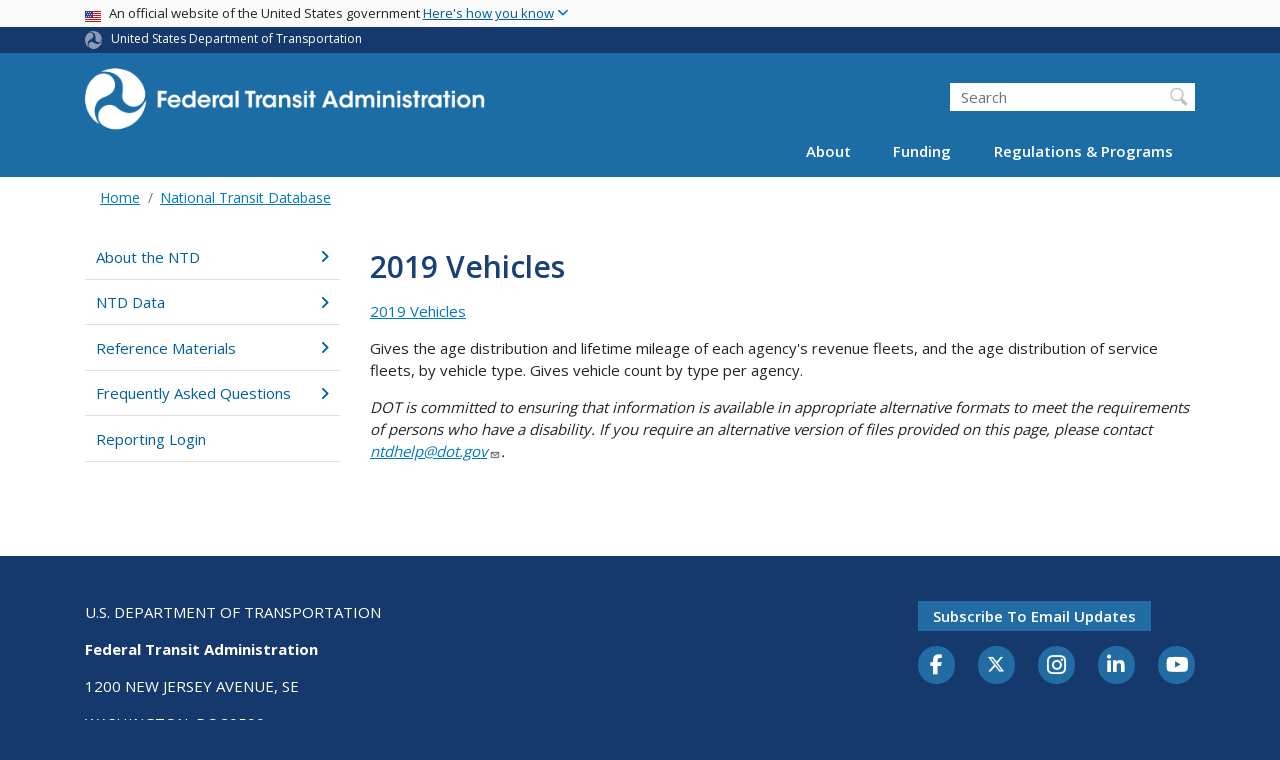

--- FILE ---
content_type: text/html; charset=UTF-8
request_url: https://www.transit.dot.gov/ntd/data-product/2019-vehicles
body_size: 11220
content:
<!DOCTYPE html>
<html lang="en" dir="ltr" prefix="og: https://ogp.me/ns#" class="is-ultimenu is-ultimobile">
  <head>
    <meta charset="utf-8" />
<script async src="https://www.googletagmanager.com/gtag/js?id=UA-18660041-1"></script>
<script>window.dataLayer = window.dataLayer || [];function gtag(){dataLayer.push(arguments)};gtag("js", new Date());gtag("set", "developer_id.dMDhkMT", true);gtag("config", "UA-18660041-1", {"groups":"default","anonymize_ip":true,"page_placeholder":"PLACEHOLDER_page_path"});gtag("config", "G-F7KLEMRB2L", {"groups":"default","page_placeholder":"PLACEHOLDER_page_location"});gtag("config", "G-0623JYSC1Q", {"groups":"default","page_placeholder":"PLACEHOLDER_page_location"});gtag('config', 'UA-6882095-7');
gtag('config', 'UA-93505521-1');
//gtag('config', 'UA-33523145-1');</script>
<meta name="description" content="2019 Vehicles Gives the age distribution and lifetime mileage of each agency&#039;s revenue fleets, and the age distribution of service fleets, by vehicle type. Gives vehicle count by type per agency. DOT is committed to ensuring that information is available in appropriate alternative formats to meet the requirements of persons who have a disability. If you require an alternative version of files provided on this page, please contact ntdhelp@dot.gov." />
<link rel="canonical" href="https://www.transit.dot.gov/ntd/data-product/2019-vehicles" />
<meta name="twitter:card" content="summary_large_image" />
<meta name="twitter:title" content="2019 Vehicles" />
<meta name="twitter:description" content="2019 Vehicles Gives the age distribution and lifetime mileage of each agency&#039;s revenue fleets, and the age distribution of service fleets, by vehicle type. Gives vehicle count by type per agency. DOT is committed to ensuring that information is available in appropriate alternative formats to meet the requirements of persons who have a disability. If you require an alternative version of files provided on this page, please contact ntdhelp@dot.gov." />
<meta name="twitter:site" content="@USDOT" />
<meta name="twitter:creator" content="@USDOT" />
<meta name="twitter:image" content="https://www.transit.dot.gov/themes/custom/dot_cms/images/seal_dot.png" />
<meta name="Generator" content="Drupal 10 (https://www.drupal.org)" />
<meta name="MobileOptimized" content="width" />
<meta name="HandheldFriendly" content="true" />
<meta name="viewport" content="width=device-width, initial-scale=1, shrink-to-fit=no" />
<meta http-equiv="x-ua-compatible" content="ie=edge" />
<link rel="icon" href="/themes/custom/dot_cms/favicon_dot.png" type="image/png" />

    <title>2019 Vehicles | FTA</title>
    <link rel="stylesheet" media="all" href="/sites/fta.dot.gov/files/css/css_e_NhVxSFhDk7RZPSrNZicQungrdGqB2jV4LnZ8NlEbQ.css?delta=0&amp;language=en&amp;theme=fta&amp;include=[base64]" />
<link rel="stylesheet" media="all" href="/sites/fta.dot.gov/files/css/css_Cfq53OnlU2ta9CQa3R6iQ1qZCFXc1P2iQ1NHQgD_mCE.css?delta=1&amp;language=en&amp;theme=fta&amp;include=[base64]" />
<link rel="stylesheet" media="all" href="//fonts.googleapis.com/css?family=Open+Sans:300,400,600,700,800" />
<link rel="stylesheet" media="all" href="https://use.fontawesome.com/releases/v6.5.1/css/all.css" crossorigin="anonymous" integrity="sha512-DTOQO9RWCH3ppGqcWaEA1BIZOC6xxalwEsw9c2QQeAIftl+Vegovlnee1c9QX4TctnWMn13TZye+giMm8e2LwA==" />
<link rel="stylesheet" media="all" href="/sites/fta.dot.gov/files/css/css_N6m4w1H8mBkgD09hewxVMGGYK9pECrIdK7_26hmPnPI.css?delta=4&amp;language=en&amp;theme=fta&amp;include=[base64]" />
<link rel="stylesheet" media="all" href="//fonts.googleapis.com/css2?family=Open+Sans:wght@300;400;500;600;700&amp;display=swap" />
<link rel="stylesheet" media="all" href="//fonts.googleapis.com/css2?family=Raleway:ital,wght@0,400;0,500;0,600;0,700;1,400;1,500;1,600;1,700&amp;display=swap" />
<link rel="stylesheet" media="all" href="//fonts.googleapis.com/css2?family=Source+Sans+3:ital,wght@0,200..900;1,200..900&amp;display=swap" />
<link rel="stylesheet" media="all" href="//fonts.googleapis.com/css2?family=Source+Sans+Pro:ital,wght@0,300;0,400;0,600;0,700;1,300;1,400;1,600;1,700&amp;display=swap" />

    
    <!-- DAP Implementation -->
    <script async type="text/javascript" id="_fed_an_ua_tag" src="https://dap.digitalgov.gov/Universal-Federated-Analytics-Min.js?agency=DOT"></script>
  </head>
  <body class="layout-no-sidebars page-node-67551 path-ntd-data-product-2019-vehicles path-node node--type-transit-agency-data">
  <noscript>Please enable JavaScript to use this site.</noscript>
    <a href="#main" class="visually-hidden focusable skip-link">
      Skip to main content
    </a>
    
      <div class="dialog-off-canvas-main-canvas" data-off-canvas-main-canvas>
    <div id="page-wrapper" class="page-wrapper">
  <div id="page" class="page">

     <section class="usa-banner">
  <h1 class="sr-only">USA Banner</h1>
  <div class="usa-banner-inner container">
    <div class="row">
      <div class="usa-accordion col" id="accordion">
        <header class="usa-banner-header" id="headingOne">
          <div aria-controls="collapseOne" aria-expanded="false" class="collapsed small row" data-target="#collapseOne" data-toggle="collapse" role="complementary">
            <div class="usa-banner-guidance-gov usa-width-one-full col-sm d-flex">
              <div class="usa-media_block-icon">
                <img class="usa-banner-flag" src="/themes/custom/dot_cms/images/assets/us_flag_small.svg" alt="U.S. flag">
              </div>
              <div class="usa-media_block-body">
                <p>An official website of the United States government <button class="usa-accordion-button usa-banner-button"><span class="usa-banner-button-text">Here's how you know</span></button></p>
              </div>
            </div>
          </div>
        </header>
        <div class="usa-banner-content container">
          <div aria-labelledby="headingOne" class="collapse row" data-parent="#accordion" id="collapseOne">
            <div class="usa-banner-guidance-gov usa-width-one-half col-sm d-flex">
              <div class="usa-media_block-icon">
                <img class="usa-banner-icon" src="/themes/custom/dot_cms/images/assets/icon-dot-gov.svg" alt="Official US Government Icon">
              </div>
              <div class="usa-media_block-body">
                <p><small><strong>Official websites use .gov</strong><br>A <strong>.gov</strong> website belongs to an official government organization in the United States.</small></p>
              </div>
            </div>
            <div class="usa-banner-guidance-ssl usa-width-one-half col-sm d-flex">
              <div class="usa-media_block-icon">
                <img class="usa-banner-icon" src="/themes/custom/dot_cms/images/assets/icon-https.svg" alt="Secure Site Icon">
              </div>
              <div class="usa-media_block-body">
                <p><small><strong>Secure .gov websites use HTTPS</strong><br>
                  A <strong>lock</strong> ( <span class="icon-lock"><svg xmlns="http://www.w3.org/2000/svg" width="52" height="64" viewBox="0 0 52 64" class="usa-banner__lock-image" role="img" aria-labelledby="banner-lock-title banner-lock-description"><title id="banner-lock-title">Lock</title><desc id="banner-lock-description">A locked padlock</desc><path fill="#000000" fill-rule="evenodd" d="M26 0c10.493 0 19 8.507 19 19v9h3a4 4 0 0 1 4 4v28a4 4 0 0 1-4 4H4a4 4 0 0 1-4-4V32a4 4 0 0 1 4-4h3v-9C7 8.507 15.507 0 26 0zm0 8c-5.979 0-10.843 4.77-10.996 10.712L15 19v9h22v-9c0-6.075-4.925-11-11-11z"></path></svg></span> ) or <strong>https://</strong> means you’ve safely connected to the .gov website. Share sensitive information only on official, secure websites.
                </small></p>
              </div>
            </div>
          </div>
        </div>
      </div>
    </div>
  </div>
</section>
 
    <div class="row region region-site-notification">
    
    <div class="block block--site-notification block--emergency block-views block-views-blocksite-notification-block-notification-emergency w-100 clearfix">
    


  </div>
  
          <div class="block block--site-notification block--warning block-views block-views-blocksite-notification-block-notification-warning w-100 clearfix">
      


    </div>
  
  </div>

 <style>
.dot-ribbon {
	background: #15396c;
	color: white;
	height: 1.75rem;
	display: flex;
	align-items: center;
	font-size: .8rem;
	position: relative;
	z-index: 100;
}
.dot-ribbon svg {
	width: 17px;
	opacity: .5;
	margin-right: 6px;
}
.dot-ribbon a:link,
.dot-ribbon a:hover,
.dot-ribbon a:visited,
.dot-ribbon a:active {
	color: white;
}
</style>
<div class="dot-ribbon">
	<div class="container">
		<svg xmlns="http://www.w3.org/2000/svg" viewBox="0 0 35.82 37.1" role="img" >
			<title>U.S. Department of Transportation</title>
			<desc>U.S. Department of Transportation Icon</desc>
			<defs><style>.cls-1{fill:#FFFFFF !important;}</style></defs><title>United States Department of Transportation</title><g id="Layer_2" data-name="Layer 2"><g id="Layer_1-2" data-name="Layer 1"><path class="cls-1" d="M4.46,6.35a8.38,8.38,0,0,1,8.15-2.94c2.71.55,4.26,2.77,4.78,5.43a6.31,6.31,0,0,1-2.75,6.79c-3.68,2.1-8,3.74-8.86,8.5A13.42,13.42,0,0,0,8.47,34.4C3.81,31.8,1.13,26.6.25,21.23A18,18,0,0,1,4.46,6.35"/><path class="cls-1" d="M14.41,36.71A8.65,8.65,0,0,1,7.85,30.9a6.51,6.51,0,0,1,2.13-7,5.85,5.85,0,0,1,7.05-1c3.61,2.23,7.17,5.31,11.56,3.64A12.82,12.82,0,0,0,35.81,19C36,24.49,33,29.5,29,33a16.57,16.57,0,0,1-14.55,3.72"/><path class="cls-1" d="M34.73,12.39a9.12,9.12,0,0,1-1.53,8.8c-1.79,2.17-4.42,2.47-6.91,1.63A6.18,6.18,0,0,1,21.92,17c0-4.35.81-9.1-2.8-12.17A12.51,12.51,0,0,0,9.05,2.33c4.47-2.92,10.27-2.89,15.22-1A17.36,17.36,0,0,1,34.73,12.39"/></g></g>
		</svg>
		<a href="https://www.transportation.gov">United States Department of Transportation</a>
</div>
</div>

 <header id="header" class="header site-header site-masthead bg-primary" role="banner" aria-label="Site header">
  <div class="container">
    <div class="row">
              <nav class="navbar navbar-dark navbar-expand-lg" id="navbar-main">
                <a href="/" title="Home" rel="home" class="navbar-brand">
              <img src="/themes/custom/fta/logo_fta.svg" alt="Home" class="img-fluid d-inline-block align-top" />
            
    </a>
    

                  <button class="navbar-toggler navbar-toggler-right" type="button" data-toggle="collapse" data-target="#CollapsingNavbar" aria-controls="CollapsingNavbar" aria-expanded="false" aria-label="Toggle navigation"><span class="navbar-toggler-icon"></span></button>
                      <div class="form-inline navbar-form">
                <section class="region region-header-form">
    <div id="block-customftaheadersearch" class="block block-fixed-block-content block-fixed-block-contentcustom-fta-header-search">
  
    
      <div class="content">
      
            <div class="clearfix text-formatted field field--name-body field--type-text-with-summary field--label-hidden field__item"><div class="usasearch-search-block-form block block-usasearch block-usasearch-search-form-block" data-drupal-selector="usasearch-search-block-form" id="block-usasearchform">
   <div class="search__wrapper">
      <form block="block-usasearchform" action="https://search.usa.gov/search" method="GET" id="usasearch-search-block-form" accept-charset="UTF-8">
         <fieldset class="js-form-item js-form-type-search form-type-search js-form-item-query form-item-query form-no-label form-group">
            <label for="query" class="sr-only">Search</label>
            <input id="query" title="Enter the terms you wish to search for." placeholder="Search" class="usagov-search-autocomplete form-search form-control" autocomplete="off" aria-autocomplete="list" aria-haspopup data-drupal-selector="edit-query" type="search" name="query" value size="60" maxlength="128">
         </fieldset>
         <input data-drupal-selector="edit-affiliate" type="hidden" name="affiliate" value="dot-fta" class="form-control">
         <input data-drupal-selector="edit-submit" type="submit" id="edit-submit" value="Search" class="button js-form-submit form-submit btn btn-primary form-control">
      </form>
   </div>
</div></div>
      
    </div>
  </div>

  </section>

            </div>
                    <div class="collapse navbar-collapse" id="CollapsingNavbar">
              <section class="region region-primary-menu">
    <div id="block-ultimenu-main-navigation" class="block block-ultimenu block-ultimenu-blockultimenu-main">
  
    
      <div class="content">
      <ul id="ultimenu-main" data-ultimenu="main" class="ultimenu ultimenu--offcanvas is-ultihover is-ulticaret--triangle ultimenu--main ultimenu--htb ultimenu--horizontal"><li class="ultimenu__item uitem has-ultimenu"><a href="/about-fta" data-drupal-link-system-path="node/54366" class="ultimenu__link">About<span class="ultimenu__caret caret" aria-hidden="true"><i></i></span></a><section class="ultimenu__flyout is-htb d-lg-flex p-0">
              <section class="ultimenu__region region region--count-2 row region-ultimenu-main-about">
      <nav aria-labelledby="block-main-about1-menu" id="block-main-about1" class="block block-menu navigation menu--main---about-1">
      
  <h2  id="block-main-about1-menu">About FTA</h2>
  

        
              <ul block="block-main-about1" class="clearfix nav">
                    <li class="nav-item">
                <a href="/about-fta" class="nav-link nav-link--about-fta" data-drupal-link-system-path="node/54366">Overview</a>
              </li>
                <li class="nav-item">
                <a href="/about/brief-history-mass-transit" class="nav-link nav-link--about-brief-history-mass-transit" data-drupal-link-system-path="node/48446">History</a>
              </li>
                <li class="nav-item">
                <a href="/newsroom/press-releases" class="nav-link nav-link--newsroom-press-releases" data-drupal-link-system-path="newsroom/press-releases">News</a>
              </li>
                <li class="nav-item">
                <a href="/events" class="nav-link nav-link--events" data-drupal-link-system-path="events">Events</a>
              </li>
                <li class="nav-item">
                <a href="/newsroom/speeches" class="nav-link nav-link--newsroom-speeches" data-drupal-link-system-path="newsroom/speeches">Speeches</a>
              </li>
                <li class="nav-item">
                <a href="/newsroom/testimony" class="nav-link nav-link--newsroom-testimony" data-drupal-link-system-path="newsroom/testimony">Testimony</a>
              </li>
                <li class="nav-item">
                <a href="/about/news/fta-video-series" class="nav-link nav-link--about-news-fta-video-series" data-drupal-link-system-path="node/51531">Videos</a>
              </li>
                <li class="nav-item">
                <a href="/about/headquarters-offices" class="nav-link nav-link--about-headquarters-offices" data-drupal-link-system-path="node/48536">Offices</a>
              </li>
                <li class="nav-item">
                <a href="/about/officials/officials" class="nav-link nav-link--about-officials-officials" data-drupal-link-system-path="node/54371">Key Officials</a>
              </li>
                <li class="nav-item">
                <a href="/about/jobs/jobs" class="nav-link nav-link--about-jobs-jobs">Jobs</a>
              </li>
                <li class="nav-item">
                <a href="/about/contact/contact-us" class="nav-link nav-link--about-contact-contact-us" data-drupal-link-system-path="node/54386">Contact</a>
              </li>
        </ul>
  


  </nav>
  <nav aria-labelledby="block-main-about2-menu" id="block-main-about2" class="block block-menu navigation menu--main---about-2">
      
  <h2  id="block-main-about2-menu">Initiatives</h2>
  

        
              <ul block="block-main-about2" class="clearfix nav">
                    <li class="nav-item">
                <a href="/coordinating-council-access-and-mobility" class="nav-link nav-link--coordinating-council-access-and-mobility" data-drupal-link-system-path="node/200376">Coordinating Council on Access &amp; Mobility</a>
              </li>
                <li class="nav-item">
                <a href="/about/transit-stakeholder-engagement" class="nav-link nav-link--about-transit-stakeholder-engagement" data-drupal-link-system-path="node/186586">Transit Stakeholder Engagement</a>
              </li>
                <li class="nav-item">
                <a href="/funding/procurement/bus-procurement" class="nav-link nav-link--funding-procurement-bus-procurement" data-drupal-link-system-path="node/201176">Bus Procurement</a>
              </li>
                <li class="nav-item">
                <a href="/about/public-transportation-during-major-events" class="nav-link nav-link--about-public-transportation-during-major-events" data-drupal-link-system-path="node/228621">Public Transportation During Major Events</a>
              </li>
        </ul>
  


  </nav>

  </section>

          </section></li><li class="ultimenu__item uitem has-ultimenu"><a href="/funding/grants/grant-programs" data-drupal-link-system-path="node/54296" class="ultimenu__link">Funding<span class="ultimenu__caret caret" aria-hidden="true"><i></i></span></a><section class="ultimenu__flyout is-htb d-lg-flex p-0">
              <section class="ultimenu__region region region--count-2 row region-ultimenu-main-funding">
      <nav aria-labelledby="block-main-funding1-menu" id="block-main-funding1" class="block block-menu navigation menu--main---funding-1">
      
  <h2  id="block-main-funding1-menu">Grants</h2>
  

        
              <ul block="block-main-funding1" class="clearfix nav">
                    <li class="nav-item">
                <a href="/funding/grants/grant-programs" class="nav-link nav-link--funding-grants-grant-programs" data-drupal-link-system-path="node/54296">Grant Programs</a>
              </li>
                <li class="nav-item">
                <a href="/funding/grants/applying/applying-fta-funding" class="nav-link nav-link--funding-grants-applying-applying-fta-funding" data-drupal-link-system-path="node/54226">Applying</a>
              </li>
                <li class="nav-item">
                <a href="/funding/grantee-resources/certifications-and-assurances/certifications-assurances" class="nav-link nav-link--funding-grantee-resources-certifications-and-assurances-certifications-assurances" data-drupal-link-system-path="node/40816">Grantee Tools</a>
              </li>
                <li class="nav-item">
                <a href="/funding/grantee-resources/teamtrams/transit-award-management-system-trams" class="nav-link nav-link--funding-grantee-resources-teamtrams-transit-award-management-system-trams" data-drupal-link-system-path="node/41071">Transit Award Management System</a>
              </li>
                <li class="nav-item">
                <a href="/ntd" class="nav-link nav-link--ntd" data-drupal-link-system-path="node/48066">National Transit Database</a>
              </li>
        </ul>
  


  </nav>
  <nav aria-labelledby="block-main-funding2-menu" id="block-main-funding2" class="block block-menu navigation menu--main---funding-2">
      
  <h2  id="block-main-funding2-menu">Resources</h2>
  

        
              <ul block="block-main-funding2" class="clearfix nav">
                    <li class="nav-item">
                <a href="/funding/apportionments" class="nav-link nav-link--funding-apportionments" data-drupal-link-system-path="node/54346">Apportionments</a>
              </li>
                <li class="nav-item">
                <a href="/funding/budget-performance" class="nav-link nav-link--funding-budget-performance" data-drupal-link-system-path="node/54396">Budget &amp; Performance</a>
              </li>
                <li class="nav-item">
                <a href="/funding/procurement/procurement" class="nav-link nav-link--funding-procurement-procurement" data-drupal-link-system-path="node/54351">Procurement</a>
              </li>
                <li class="nav-item">
                <a href="/funding/funding-finance-resources/funding-finance-resources" class="nav-link nav-link--funding-funding-finance-resources-funding-finance-resources" data-drupal-link-system-path="node/54266">Funding &amp; Finance Resources</a>
              </li>
                <li class="nav-item">
                <a href="/census" class="nav-link nav-link--census" data-drupal-link-system-path="node/166426">2020 Census</a>
              </li>
        </ul>
  


  </nav>

  </section>

          </section></li><li class="ultimenu__item uitem has-ultimenu"><a href="/regulations-and-guidance/regulations-and-guidance" data-drupal-link-system-path="node/54321" class="ultimenu__link">Regulations &amp; Programs<span class="ultimenu__caret caret" aria-hidden="true"><i></i></span></a><section class="ultimenu__flyout is-htb d-lg-flex p-0">
              <section class="ultimenu__region region region--count-2 row region-ultimenu-main-regulations-programs">
      <nav aria-labelledby="block-main-regulations-programs1-menu" id="block-main-regulations-programs1" class="block block-menu navigation menu--main---regulations-programs">
      
  <h2  id="block-main-regulations-programs1-menu">Oversight &amp; Policy Areas</h2>
  

        
              <ul block="block-main-regulations-programs1" class="clearfix nav">
                    <li class="nav-item">
                <a href="/regulations-and-guidance/regulations-and-guidance" class="nav-link nav-link--regulations-and-guidance-regulations-and-guidance" data-drupal-link-system-path="node/54321">Overview</a>
              </li>
                <li class="nav-item">
                <a href="/regulations-and-guidance/safety/transit-safety-oversight-tso" class="nav-link nav-link--regulations-and-guidance-safety-transit-safety-oversight-tso" data-drupal-link-system-path="node/54331">Safety &amp; Oversight</a>
              </li>
                <li class="nav-item">
                <a href="/civilrights" class="nav-link nav-link--civilrights" data-drupal-link-system-path="node/54246">Civil Rights</a>
              </li>
                <li class="nav-item">
                <a href="/regulations-and-guidance/program-oversight/program-oversight" class="nav-link nav-link--regulations-and-guidance-program-oversight-program-oversight" data-drupal-link-system-path="node/41116">Program Oversight</a>
              </li>
                <li class="nav-item">
                <a href="/regulations-and-guidance/transportation-planning/transportation-planning" class="nav-link nav-link--regulations-and-guidance-transportation-planning-transportation-planning" data-drupal-link-system-path="node/54256">Transportation Planning</a>
              </li>
                <li class="nav-item">
                <a href="/regulations-and-guidance/environmental-programs/environmental-programs" class="nav-link nav-link--regulations-and-guidance-environmental-programs-environmental-programs" data-drupal-link-system-path="node/54261">Environment</a>
              </li>
                <li class="nav-item">
                <a href="/regulations-and-guidance/access/charter-bus-service/charter-bus-service-regulations-0" class="nav-link nav-link--regulations-and-guidance-access-charter-bus-service-charter-bus-service-regulations-0" data-drupal-link-system-path="node/54306">Charter Service</a>
              </li>
                <li class="nav-item">
                <a href="/TAM" class="nav-link nav-link--tam" data-drupal-link-system-path="node/54436">Transit Asset Management</a>
              </li>
                <li class="nav-item">
                <a href="/buyamerica" class="nav-link nav-link--buyamerica" data-drupal-link-system-path="node/54236">Buy America</a>
              </li>
                <li class="nav-item">
                <a href="/regulations-and-guidance/project-management-oversight-pmo" class="nav-link nav-link--regulations-and-guidance-project-management-oversight-pmo" data-drupal-link-system-path="node/52136">Project Management Oversight</a>
              </li>
        </ul>
  


  </nav>
  <nav aria-labelledby="block-main-regulations-programs2-menu" id="block-main-regulations-programs2" class="block block-menu navigation menu--main---regulations-program2">
      
  <h2  id="block-main-regulations-programs2-menu">Resources</h2>
  

        
              <ul block="block-main-regulations-programs2" class="clearfix nav">
                    <li class="nav-item">
                <a href="/research-innovation" class="nav-link nav-link--research-innovation" data-drupal-link-system-path="node/54241">Research &amp; Innovation</a>
              </li>
                <li class="nav-item">
                <a href="/legislation" class="nav-link nav-link--legislation" data-drupal-link-system-path="node/54391">Legislation</a>
              </li>
                <li class="nav-item">
                <a href="/guidance" class="nav-link nav-link--guidance" data-drupal-link-system-path="node/51886">Guidance Center</a>
              </li>
                <li class="nav-item">
                <a href="/regulations/federal-register-documents" class="nav-link nav-link--regulations-federal-register-documents" data-drupal-link-system-path="regulations/federal-register-documents">Federal Register Notices &amp; Rulemaking Documents</a>
              </li>
                <li class="nav-item">
                <a href="/regulations-and-programs/fta-circulars/circulars" class="nav-link nav-link--regulations-and-programs-fta-circulars-circulars" data-drupal-link-system-path="node/48081">FTA Circulars</a>
              </li>
                <li class="nav-item">
                <a href="/regulations-and-guidance/policy-letters/administrator-dear-colleague-letters" class="nav-link nav-link--regulations-and-guidance-policy-letters-administrator-dear-colleague-letters" data-drupal-link-system-path="node/51901">Dear Colleague Letters</a>
              </li>
                <li class="nav-item">
                <a href="/RealEstate" class="nav-link nav-link--realestate" data-drupal-link-system-path="node/52156">Real Estate</a>
              </li>
                <li class="nav-item">
                <a href="/funding/grants/fta-sponsored-technical-assistance-training-and-research-resource-programs" class="nav-link nav-link--funding-grants-fta-sponsored-technical-assistance-training-and-research-resource-programs" data-drupal-link-system-path="node/55921">Technical Assistance</a>
              </li>
        </ul>
  


  </nav>

  </section>

          </section></li></ul><button data-ultimenu-button="#ultimenu-main" class="button button--ultimenu button--ultiburger" aria-label="Menu Main navigation (Desktop)"><span class="bars">Menu Main navigation (Desktop)</span></button>
    </div>
  </div>
<div id="block-ultimenu-mobile-navigation" class="block block-ultimenu block-ultimenu-blockultimenu-main">
  
    
      <div class="content">
      <ul id="ultimenu-main" data-ultimenu="main" class="ultimenu ultimenu--offcanvas is-ulticaret--triangle ultimenu--main ultimenu--htb ultimenu--horizontal"><li class="ultimenu__item uitem has-ultimenu"><a href="/about-fta" data-drupal-link-system-path="node/54366" class="ultimenu__link">About<span class="ultimenu__caret caret" aria-hidden="true"><i></i></span></a><section class="ultimenu__flyout is-htb d-lg-flex p-0">
              <section class="ultimenu__region region region--count-2 row region-ultimenu-main-about">
      <nav aria-labelledby="block-main-about1-menu" id="block-main-about1" class="block block-menu navigation menu--main---about-1">
      
  <h2  id="block-main-about1-menu">About FTA</h2>
  

        
              <ul block="block-main-about1" class="clearfix nav">
                    <li class="nav-item">
                <a href="/about-fta" class="nav-link nav-link--about-fta" data-drupal-link-system-path="node/54366">Overview</a>
              </li>
                <li class="nav-item">
                <a href="/about/brief-history-mass-transit" class="nav-link nav-link--about-brief-history-mass-transit" data-drupal-link-system-path="node/48446">History</a>
              </li>
                <li class="nav-item">
                <a href="/newsroom/press-releases" class="nav-link nav-link--newsroom-press-releases" data-drupal-link-system-path="newsroom/press-releases">News</a>
              </li>
                <li class="nav-item">
                <a href="/events" class="nav-link nav-link--events" data-drupal-link-system-path="events">Events</a>
              </li>
                <li class="nav-item">
                <a href="/newsroom/speeches" class="nav-link nav-link--newsroom-speeches" data-drupal-link-system-path="newsroom/speeches">Speeches</a>
              </li>
                <li class="nav-item">
                <a href="/newsroom/testimony" class="nav-link nav-link--newsroom-testimony" data-drupal-link-system-path="newsroom/testimony">Testimony</a>
              </li>
                <li class="nav-item">
                <a href="/about/news/fta-video-series" class="nav-link nav-link--about-news-fta-video-series" data-drupal-link-system-path="node/51531">Videos</a>
              </li>
                <li class="nav-item">
                <a href="/about/headquarters-offices" class="nav-link nav-link--about-headquarters-offices" data-drupal-link-system-path="node/48536">Offices</a>
              </li>
                <li class="nav-item">
                <a href="/about/officials/officials" class="nav-link nav-link--about-officials-officials" data-drupal-link-system-path="node/54371">Key Officials</a>
              </li>
                <li class="nav-item">
                <a href="/about/jobs/jobs" class="nav-link nav-link--about-jobs-jobs">Jobs</a>
              </li>
                <li class="nav-item">
                <a href="/about/contact/contact-us" class="nav-link nav-link--about-contact-contact-us" data-drupal-link-system-path="node/54386">Contact</a>
              </li>
        </ul>
  


  </nav>
  <nav aria-labelledby="block-main-about2-menu" id="block-main-about2" class="block block-menu navigation menu--main---about-2">
      
  <h2  id="block-main-about2-menu">Initiatives</h2>
  

        
              <ul block="block-main-about2" class="clearfix nav">
                    <li class="nav-item">
                <a href="/coordinating-council-access-and-mobility" class="nav-link nav-link--coordinating-council-access-and-mobility" data-drupal-link-system-path="node/200376">Coordinating Council on Access &amp; Mobility</a>
              </li>
                <li class="nav-item">
                <a href="/about/transit-stakeholder-engagement" class="nav-link nav-link--about-transit-stakeholder-engagement" data-drupal-link-system-path="node/186586">Transit Stakeholder Engagement</a>
              </li>
                <li class="nav-item">
                <a href="/funding/procurement/bus-procurement" class="nav-link nav-link--funding-procurement-bus-procurement" data-drupal-link-system-path="node/201176">Bus Procurement</a>
              </li>
                <li class="nav-item">
                <a href="/about/public-transportation-during-major-events" class="nav-link nav-link--about-public-transportation-during-major-events" data-drupal-link-system-path="node/228621">Public Transportation During Major Events</a>
              </li>
        </ul>
  


  </nav>

  </section>

          </section></li><li class="ultimenu__item uitem has-ultimenu"><a href="/funding/grants/grant-programs" data-drupal-link-system-path="node/54296" class="ultimenu__link">Funding<span class="ultimenu__caret caret" aria-hidden="true"><i></i></span></a><section class="ultimenu__flyout is-htb d-lg-flex p-0">
              <section class="ultimenu__region region region--count-2 row region-ultimenu-main-funding">
      <nav aria-labelledby="block-main-funding1-menu" id="block-main-funding1" class="block block-menu navigation menu--main---funding-1">
      
  <h2  id="block-main-funding1-menu">Grants</h2>
  

        
              <ul block="block-main-funding1" class="clearfix nav">
                    <li class="nav-item">
                <a href="/funding/grants/grant-programs" class="nav-link nav-link--funding-grants-grant-programs" data-drupal-link-system-path="node/54296">Grant Programs</a>
              </li>
                <li class="nav-item">
                <a href="/funding/grants/applying/applying-fta-funding" class="nav-link nav-link--funding-grants-applying-applying-fta-funding" data-drupal-link-system-path="node/54226">Applying</a>
              </li>
                <li class="nav-item">
                <a href="/funding/grantee-resources/certifications-and-assurances/certifications-assurances" class="nav-link nav-link--funding-grantee-resources-certifications-and-assurances-certifications-assurances" data-drupal-link-system-path="node/40816">Grantee Tools</a>
              </li>
                <li class="nav-item">
                <a href="/funding/grantee-resources/teamtrams/transit-award-management-system-trams" class="nav-link nav-link--funding-grantee-resources-teamtrams-transit-award-management-system-trams" data-drupal-link-system-path="node/41071">Transit Award Management System</a>
              </li>
                <li class="nav-item">
                <a href="/ntd" class="nav-link nav-link--ntd" data-drupal-link-system-path="node/48066">National Transit Database</a>
              </li>
        </ul>
  


  </nav>
  <nav aria-labelledby="block-main-funding2-menu" id="block-main-funding2" class="block block-menu navigation menu--main---funding-2">
      
  <h2  id="block-main-funding2-menu">Resources</h2>
  

        
              <ul block="block-main-funding2" class="clearfix nav">
                    <li class="nav-item">
                <a href="/funding/apportionments" class="nav-link nav-link--funding-apportionments" data-drupal-link-system-path="node/54346">Apportionments</a>
              </li>
                <li class="nav-item">
                <a href="/funding/budget-performance" class="nav-link nav-link--funding-budget-performance" data-drupal-link-system-path="node/54396">Budget &amp; Performance</a>
              </li>
                <li class="nav-item">
                <a href="/funding/procurement/procurement" class="nav-link nav-link--funding-procurement-procurement" data-drupal-link-system-path="node/54351">Procurement</a>
              </li>
                <li class="nav-item">
                <a href="/funding/funding-finance-resources/funding-finance-resources" class="nav-link nav-link--funding-funding-finance-resources-funding-finance-resources" data-drupal-link-system-path="node/54266">Funding &amp; Finance Resources</a>
              </li>
                <li class="nav-item">
                <a href="/census" class="nav-link nav-link--census" data-drupal-link-system-path="node/166426">2020 Census</a>
              </li>
        </ul>
  


  </nav>

  </section>

          </section></li><li class="ultimenu__item uitem has-ultimenu"><a href="/regulations-and-guidance/regulations-and-guidance" data-drupal-link-system-path="node/54321" class="ultimenu__link">Regulations &amp; Programs<span class="ultimenu__caret caret" aria-hidden="true"><i></i></span></a><section class="ultimenu__flyout is-htb d-lg-flex p-0">
              <section class="ultimenu__region region region--count-2 row region-ultimenu-main-regulations-programs">
      <nav aria-labelledby="block-main-regulations-programs1-menu" id="block-main-regulations-programs1" class="block block-menu navigation menu--main---regulations-programs">
      
  <h2  id="block-main-regulations-programs1-menu">Oversight &amp; Policy Areas</h2>
  

        
              <ul block="block-main-regulations-programs1" class="clearfix nav">
                    <li class="nav-item">
                <a href="/regulations-and-guidance/regulations-and-guidance" class="nav-link nav-link--regulations-and-guidance-regulations-and-guidance" data-drupal-link-system-path="node/54321">Overview</a>
              </li>
                <li class="nav-item">
                <a href="/regulations-and-guidance/safety/transit-safety-oversight-tso" class="nav-link nav-link--regulations-and-guidance-safety-transit-safety-oversight-tso" data-drupal-link-system-path="node/54331">Safety &amp; Oversight</a>
              </li>
                <li class="nav-item">
                <a href="/civilrights" class="nav-link nav-link--civilrights" data-drupal-link-system-path="node/54246">Civil Rights</a>
              </li>
                <li class="nav-item">
                <a href="/regulations-and-guidance/program-oversight/program-oversight" class="nav-link nav-link--regulations-and-guidance-program-oversight-program-oversight" data-drupal-link-system-path="node/41116">Program Oversight</a>
              </li>
                <li class="nav-item">
                <a href="/regulations-and-guidance/transportation-planning/transportation-planning" class="nav-link nav-link--regulations-and-guidance-transportation-planning-transportation-planning" data-drupal-link-system-path="node/54256">Transportation Planning</a>
              </li>
                <li class="nav-item">
                <a href="/regulations-and-guidance/environmental-programs/environmental-programs" class="nav-link nav-link--regulations-and-guidance-environmental-programs-environmental-programs" data-drupal-link-system-path="node/54261">Environment</a>
              </li>
                <li class="nav-item">
                <a href="/regulations-and-guidance/access/charter-bus-service/charter-bus-service-regulations-0" class="nav-link nav-link--regulations-and-guidance-access-charter-bus-service-charter-bus-service-regulations-0" data-drupal-link-system-path="node/54306">Charter Service</a>
              </li>
                <li class="nav-item">
                <a href="/TAM" class="nav-link nav-link--tam" data-drupal-link-system-path="node/54436">Transit Asset Management</a>
              </li>
                <li class="nav-item">
                <a href="/buyamerica" class="nav-link nav-link--buyamerica" data-drupal-link-system-path="node/54236">Buy America</a>
              </li>
                <li class="nav-item">
                <a href="/regulations-and-guidance/project-management-oversight-pmo" class="nav-link nav-link--regulations-and-guidance-project-management-oversight-pmo" data-drupal-link-system-path="node/52136">Project Management Oversight</a>
              </li>
        </ul>
  


  </nav>
  <nav aria-labelledby="block-main-regulations-programs2-menu" id="block-main-regulations-programs2" class="block block-menu navigation menu--main---regulations-program2">
      
  <h2  id="block-main-regulations-programs2-menu">Resources</h2>
  

        
              <ul block="block-main-regulations-programs2" class="clearfix nav">
                    <li class="nav-item">
                <a href="/research-innovation" class="nav-link nav-link--research-innovation" data-drupal-link-system-path="node/54241">Research &amp; Innovation</a>
              </li>
                <li class="nav-item">
                <a href="/legislation" class="nav-link nav-link--legislation" data-drupal-link-system-path="node/54391">Legislation</a>
              </li>
                <li class="nav-item">
                <a href="/guidance" class="nav-link nav-link--guidance" data-drupal-link-system-path="node/51886">Guidance Center</a>
              </li>
                <li class="nav-item">
                <a href="/regulations/federal-register-documents" class="nav-link nav-link--regulations-federal-register-documents" data-drupal-link-system-path="regulations/federal-register-documents">Federal Register Notices &amp; Rulemaking Documents</a>
              </li>
                <li class="nav-item">
                <a href="/regulations-and-programs/fta-circulars/circulars" class="nav-link nav-link--regulations-and-programs-fta-circulars-circulars" data-drupal-link-system-path="node/48081">FTA Circulars</a>
              </li>
                <li class="nav-item">
                <a href="/regulations-and-guidance/policy-letters/administrator-dear-colleague-letters" class="nav-link nav-link--regulations-and-guidance-policy-letters-administrator-dear-colleague-letters" data-drupal-link-system-path="node/51901">Dear Colleague Letters</a>
              </li>
                <li class="nav-item">
                <a href="/RealEstate" class="nav-link nav-link--realestate" data-drupal-link-system-path="node/52156">Real Estate</a>
              </li>
                <li class="nav-item">
                <a href="/funding/grants/fta-sponsored-technical-assistance-training-and-research-resource-programs" class="nav-link nav-link--funding-grants-fta-sponsored-technical-assistance-training-and-research-resource-programs" data-drupal-link-system-path="node/55921">Technical Assistance</a>
              </li>
        </ul>
  


  </nav>

  </section>

          </section></li></ul><button data-ultimenu-button="#ultimenu-main" class="button button--ultimenu button--ultiburger" aria-label="Menu Main navigation (Mobile)"><span class="bars">Menu Main navigation (Mobile)</span></button>
    </div>
  </div>

  </section>

          </div>
                      </nav>
      </div><!-- row -->
</div><!-- container -->
</header>

    <main id="main" class="main" role="main" aria-label="Site main">

              <div class="highlighted">
          <aside class="container section clearfix" role="complementary">
              <div data-drupal-messages-fallback class="hidden"></div>


          </aside>
        </div>
      
      
      
      <div id="main-wrapper" class="layout-main-wrapper clearfix">
                  <div id="main" class="container">

                            <div id="block-fta-breadcrumbs" class="block block-system block-system-breadcrumb-block">
  
    
      <div class="content">
      

  <nav role="navigation" aria-label="breadcrumb">
    <ol class="breadcrumb">
                  <li class="breadcrumb-item">
          <a href="/">Home</a>
        </li>
                        <li class="breadcrumb-item">
          <a href="/ntd">National Transit Database</a>
        </li>
              </ol>
  </nav>

    </div>
  </div>


            
            <div class="row row-offcanvas row-offcanvas-left clearfix">

                              <!-- Sidebar First Region -->
                <div class="sidebar col-xs-12 col-sm-12 col-md-3 col-lg-3 col-xl-3 order-first">
                  <aside class="sidebar_first section" role="complementary">
                    
  <aside id="dot-region-view-mode--transit_agency_data" class="dot-region-view-mode dot-region-view-mode--transit_agency_data sidebar_first section" role="complementary">
    <!-- Editorial Category Menu Starts -->
          <div id="sidenav" class="sidenav">
        <h1 class="sidenav-header text-white" id="nav-header">In This Section</h1>
        <nav class="wrapper__sidenav dot_left_nav" role="navigation" aria-labelledby="nav-header">
          
            <div class="field field--name-field-editorial-category field--type-entity-reference field--label-hidden field__item">

            <div class="field field--name-field-left-nav-menu field--type-entity-reference field--label-hidden field__item">
              <ul class="clearfix nav">
                    <li class="nav-item menu-item--expanded">
                <a href="/ntd/what-national-transit-database-ntd-program" class="nav-link" data-drupal-link-system-path="node/47926">About the NTD</a>
                                <ul class="menu">
                    <li class="nav-item">
                <a href="/ntd/what-national-transit-database-ntd-program" class="nav-link" data-drupal-link-system-path="node/47926">Overview</a>
              </li>
                <li class="nav-item">
                <a href="/ntd/contact-information-ntd-operations" class="nav-link" data-drupal-link-system-path="node/47921">Contact the NTD</a>
              </li>
                <li class="nav-item">
                <a href="/ntd/how-apply-reporting-id" class="nav-link" data-drupal-link-system-path="node/52116">Apply for a Reporting ID</a>
              </li>
        </ul>
  
              </li>
                <li class="nav-item menu-item--expanded">
                <a href="/ntd/ntd-data" class="nav-link" data-drupal-link-system-path="ntd/ntd-data">NTD Data</a>
                                <ul class="menu">
                    <li class="nav-item">
                <a href="/ntd/ntd-data" class="nav-link" data-drupal-link-system-path="ntd/ntd-data">NTD Data Reports</a>
              </li>
                <li class="nav-item">
                <a href="/ntd/transit-agency-profiles" class="nav-link" data-drupal-link-system-path="ntd/transit-agency-profiles">Transit Agency Profiles</a>
              </li>
                <li class="nav-item">
                <a href="/ntd/national-transit-summaries-and-trends-ntst" class="nav-link" data-drupal-link-system-path="node/228551">National Transit Summaries &amp; Trends</a>
              </li>
                <li class="nav-item">
                <a href="/ntd/fta-census-map" class="nav-link" data-drupal-link-system-path="node/185481">FTA Census Map</a>
              </li>
                <li class="nav-item">
                <a href="/ntd/monthly-ridership" class="nav-link" data-drupal-link-system-path="node/202441">Monthly Ridership</a>
              </li>
                <li class="nav-item">
                <a href="/ntd/accessing-national-transit-database-ntd-safety-and-security-event-data" class="nav-link" data-drupal-link-system-path="node/203146">Safety and Security</a>
              </li>
        </ul>
  
              </li>
                <li class="nav-item menu-item--expanded">
                <a href="/ntd/manuals" class="nav-link" data-drupal-link-system-path="node/48186">Reference Materials</a>
                                <ul class="menu">
                    <li class="nav-item">
                <a href="/ntd/manuals" class="nav-link" data-drupal-link-system-path="node/48186">Manuals</a>
              </li>
                <li class="nav-item">
                <a href="/ntd/knowledge-base-articles" class="nav-link" data-drupal-link-system-path="node/188566">Knowledge Base Articles</a>
              </li>
                <li class="nav-item">
                <a href="/ntd/trainings-and-conferences" class="nav-link" data-drupal-link-system-path="node/45381">Trainings and Conferences</a>
              </li>
                <li class="nav-item">
                <a href="/ntd/ntd-reporting-system-forms" class="nav-link" data-drupal-link-system-path="node/48591">Reporting Forms</a>
              </li>
                <li class="nav-item">
                <a href="/ntd/presentations-and-webinars" class="nav-link" data-drupal-link-system-path="node/52496">Presentations and Webinars</a>
              </li>
                <li class="nav-item">
                <a href="/ntd/federal-register-notices-rules-regulations" class="nav-link" data-drupal-link-system-path="node/52106">Rules and Regulations</a>
              </li>
                <li class="nav-item">
                <a href="/ntd/national-transit-database-ntd-glossary" class="nav-link" data-drupal-link-system-path="node/47931">NTD Glossary</a>
              </li>
        </ul>
  
              </li>
                <li class="nav-item menu-item--expanded">
                <a href="/ntd/faq-general-ntd-reporting" class="nav-link">Frequently Asked Questions</a>
                                <ul class="menu">
                    <li class="nav-item">
                <a href="/ntd/faq-general-ntd-reporting" class="nav-link">General Reporting</a>
              </li>
                <li class="nav-item">
                <a href="/ntd/ntd-data-products-frequently-asked-questions-0" class="nav-link" data-drupal-link-system-path="node/215186">NTD Data Products</a>
              </li>
                <li class="nav-item">
                <a href="/ntd/recent-ntd-developments-frequently-asked-questions-0" class="nav-link" data-drupal-link-system-path="node/203211">Upcoming Developments</a>
              </li>
        </ul>
  
              </li>
                <li class="nav-item">
                <a href="/ntd/national-transit-reporting-tool" class="nav-link" data-drupal-link-system-path="node/52101">Reporting Login</a>
              </li>
        </ul>
  

</div>
      
</div>
      
        </nav>
      </div>
      <!-- Editorial Category Menu Ends -->
   <div id="sidecontent" class="sidecontent">
     <!-- Related Content Starts -->
     <div class="wrapper__related_links">
     
        
        
        
        
        
              </div>
      <!-- Related Content Ends -->
      <!-- Contact Info Block Starts -->
            <!-- Contact Info Block Ends -->
    </div>
  </aside>


                  </aside>
                </div>
                <!-- Main Content Region -->
                <div class="col-xs-12 col-sm-12 col-md-9 col-lg-9 col-xl-9"  class="main-content col order-last" id="content" role="main">
                  <section class="section pb-5">
                    <a id="main-content" tabindex="-1"></a>
                      <div id="block-fta-content" class="block block-system block-system-main-block">
  
    
      <div class="content">
      

<article data-history-node-id="67551">
  <div class="node__content clearfix">

      

      
        <h1 class="page__title node__title"><span class="field field--name-title field--type-string field--label-hidden">2019 Vehicles</span>
</h1>
      

      
      
      
              <div class="mb-4">
          <p><a href="/sites/fta.dot.gov/files/Vehicles.zip">2019 Vehicles</a></p>

<p>Gives the age distribution and lifetime mileage of each agency's revenue fleets, and the age distribution of service fleets, by vehicle type. Gives vehicle count by type per agency.</p>

<p><em>DOT is committed to ensuring that information is available in appropriate alternative formats to meet the requirements of persons who have a disability. If you require an alternative version of files provided on this page, please contact <a href="mailto:ntdhelp@dot.gov">ntdhelp@dot.gov</a>.</em></p>

        </div>
      
            
      
      <aside class="subcontent section" role="complementary">
        <!-- This block where the sidecontent is located @media (max-width:800px) -->
      </aside>

  </div>
</article>

    </div>
  </div>


                  </section>
                </div>
              
              
              
              <!-- Sub Content Region -->
                          </div>
          </div>
              </div>

      
          </main>

     <footer class="site-footer">
      <div class="container">
              <div class="site-footer__top">
            <section class="region region-footer-left">
    <div id="block-footer-contact-info" class="block block-fixed-block-content block-fixed-block-contentfooter-contact-info">
  
    
      <div class="content">
      
            <div class="clearfix text-formatted field field--name-body field--type-text-with-summary field--label-hidden field__item"><p>U.S. DEPARTMENT OF TRANSPORTATION</p>

<p><strong>Federal Transit Administration</strong></p>

<p>1200 NEW JERSEY AVENUE, SE</p>

<p>WASHINGTON, DC 20590</p>

<p>202-366-4043</p>
</div>
      
    </div>
  </div>

  </section>

            <section class="region region-footer-right">
    <div id="block-fta-footer-social" class="block block-fixed-block-content block-fixed-block-contentfta-footer-social">
  
    
      <div class="content">
      
            <div class="clearfix text-formatted field field--name-body field--type-text-with-summary field--label-hidden field__item"><p><a class="subscribe-button" href="https://public.govdelivery.com/accounts/USDOTFTA/subscriber/new">Subscribe to email updates</a></p>

<ul class="footer-social">
	<li><a href="https://www.facebook.com/FTADOT"><span class="fontawesome-icon-inline"><i aria-label="facebook" class="fa-brands fa-facebook-f"></i></span></a></li>
	<li><a href="https://twitter.com/FTA_DOT"><span class="fontawesome-icon-inline"><i aria-label="twitter" class="fa-brands fa-x-twitter"></i></span></a></li>
	<li><a href="https://www.instagram.com/federaltransitadministration"><span class="fontawesome-icon-inline"><i aria-label="instagram" class="fa-brands fa-instagram"></i></span></a></li>
	<li><a href="https://www.linkedin.com/company/dot-federal-transit-administration"><span class="fontawesome-icon-inline"><i aria-label="linkedin" class="fa-brands fa-linkedin-in"></i></span></a></li>
	<li><a href="https://www.youtube.com/channel/UC5gSHRnW3K_klgD4On061sg"><span class="fontawesome-icon-inline"><i aria-label="youtube" class="fa-brands fa-youtube"></i></span></a></li>
</ul>
</div>
      
    </div>
  </div>

  </section>

        </div>
                    <div class="site-footer__bottom">
            <section class="region region-footer-first">
      <nav aria-labelledby="block-footernav-1-menu" id="block-footernav-1" class="block block-menu navigation menu--footer-nav-1">
      
  <h2  id="block-footernav-1-menu">About</h2>
  

        
              <ul block="block-footernav-1" class="clearfix nav">
                    <li class="nav-item">
                <a href="/about-fta" class="nav-link nav-link--about-fta" data-drupal-link-system-path="node/54366">About FTA</a>
              </li>
                <li class="nav-item">
                <a href="/funding" class="nav-link nav-link--funding">Funding</a>
              </li>
                <li class="nav-item">
                <a href="/regulations-and-guidance/regulations-and-guidance" class="nav-link nav-link--regulations-and-guidance-regulations-and-guidance" data-drupal-link-system-path="node/54321">Regulations and Programs</a>
              </li>
        </ul>
  


  </nav>

  </section>

            <section class="region region-footer-second">
      <nav aria-labelledby="block-footernav-2-menu" id="block-footernav-2" class="block block-menu navigation menu--footer-nav-2">
      
  <h2  id="block-footernav-2-menu">Resources</h2>
  

        
              <ul block="block-footernav-2" class="clearfix nav">
                    <li class="nav-item">
                <a href="/grants" class="nav-link nav-link--grants" data-drupal-link-system-path="grants">Grant Programs</a>
              </li>
                <li class="nav-item">
                <a href="/ntd" class="nav-link nav-link--ntd" data-drupal-link-system-path="node/48066">National Transit Database</a>
              </li>
                <li class="nav-item">
                <a href="/newsroom" class="nav-link nav-link--newsroom" data-drupal-link-system-path="node/71">Newsroom</a>
              </li>
        </ul>
  


  </nav>

  </section>

            <section class="region region-footer-third">
      <nav aria-labelledby="block-footernav-3-menu" id="block-footernav-3" class="block block-menu navigation menu--footer-nav-3">
      
  <h2  id="block-footernav-3-menu">Policies, Rights, Legal</h2>
  

        
              <ul block="block-footernav-3" class="clearfix nav">
                    <li class="nav-item">
                <a href="https://www.transportation.gov/about" class="nav-link nav-link-https--wwwtransportationgov-about">About DOT</a>
              </li>
                <li class="nav-item">
                <a href="https://www.transportation.gov/budget/dot-budget-and-performance" class="nav-link nav-link-https--wwwtransportationgov-budget-dot-budget-and-performance">Budget and Performance</a>
              </li>
                <li class="nav-item">
                <a href="https://www.civilrights.dot.gov/" class="nav-link nav-link-https--wwwcivilrightsdotgov-">Civil Rights</a>
              </li>
                <li class="nav-item">
                <a href="/foia/foia-requests" class="nav-link nav-link--foia-foia-requests" data-drupal-link-system-path="node/51586">FOIA</a>
              </li>
                <li class="nav-item">
                <a href="https://www.transportation.gov/dot-information-dissemination-quality-guidelines" class="nav-link nav-link-https--wwwtransportationgov-dot-information-dissemination-quality-guidelines">Information Quality</a>
              </li>
                <li class="nav-item">
                <a href="https://www.civilrights.dot.gov/civil-rights-awareness-enforcement/employment-related/affirmative-employment/no-fear-act" class="nav-link nav-link-https--wwwcivilrightsdotgov-civil-rights-awareness-enforcement-employment-related-affirmative-employment-no-fear-act">No FEAR Act</a>
              </li>
                <li class="nav-item">
                <a href="https://www.oig.dot.gov/" class="nav-link nav-link-https--wwwoigdotgov-">Office of Inspector General</a>
              </li>
                <li class="nav-item">
                <a href="https://www.transportation.gov/dot-website-privacy-policy" class="nav-link nav-link-https--wwwtransportationgov-dot-website-privacy-policy">Privacy Policy</a>
              </li>
                <li class="nav-item">
                <a href="https://www.usa.gov/" class="nav-link nav-link-https--wwwusagov-">USA.gov</a>
              </li>
                <li class="nav-item">
                <a href="https://www.transportation.gov/vulnerability-disclosure-policy" class="nav-link nav-link-https--wwwtransportationgov-vulnerability-disclosure-policy">Vulnerability Disclosure Policy</a>
              </li>
                <li class="nav-item">
                <a href="/fta-web-policies/web-policies/fta-web-policies" class="nav-link nav-link--fta-web-policies-web-policies-fta-web-policies" data-drupal-link-system-path="node/45236">Web Policies and Notices</a>
              </li>
                <li class="nav-item">
                <a href="https://www.transportation.gov/web-standards" class="nav-link nav-link-https--wwwtransportationgov-web-standards">Web Standards</a>
              </li>
        </ul>
  


  </nav>

  </section>

          
          
        </div>
          </div>
  </footer>

  </div>
</div>

  </div>

    
    <script type="application/json" data-drupal-selector="drupal-settings-json">{"path":{"baseUrl":"\/","pathPrefix":"","currentPath":"node\/67551","currentPathIsAdmin":false,"isFront":false,"currentLanguage":"en"},"pluralDelimiter":"\u0003","suppressDeprecationErrors":true,"google_analytics":{"account":"UA-18660041-1","trackOutbound":true,"trackMailto":true,"trackDownload":true,"trackDownloadExtensions":"7z|aac|arc|arj|asf|asx|avi|bin|csv|doc(x|m)?|dot(x|m)?|exe|flv|gif|gz|gzip|hqx|jar|jpe?g|js|mp(2|3|4|e?g)|mov(ie)?|msi|msp|pdf|phps|png|ppt(x|m)?|pot(x|m)?|pps(x|m)?|ppam|sld(x|m)?|thmx|qtm?|ra(m|r)?|sea|sit|tar|tgz|torrent|txt|wav|wma|wmv|wpd|xls(x|m|b)?|xlt(x|m)|xlam|xml|z|zip"},"data":{"extlink":{"extTarget":true,"extTargetAppendNewWindowDisplay":true,"extTargetAppendNewWindowLabel":"(opens in a new window)","extTargetNoOverride":false,"extNofollow":false,"extTitleNoOverride":false,"extNoreferrer":false,"extFollowNoOverride":false,"extClass":"ext","extLabel":"(link is external)","extImgClass":false,"extSubdomains":true,"extExclude":"(.\\gov)|(.\\mil)|(addthis.com)|(usmma.edu)|(medium.com)|(facebook.com)|(twitter.com)|(flickr.com)|(linkedin.com)|(youtube.com)|(instagram.com)|(medium.com)|(greatlakes-seaway.com)|(afloatjobs.vet)","extInclude":"","extCssExclude":"","extCssInclude":"","extCssExplicit":"","extAlert":false,"extAlertText":"This link will take you to an external web site. We are not responsible for their content.","extHideIcons":false,"mailtoClass":"mailto","telClass":"","mailtoLabel":"(link sends email)","telLabel":"(link is a phone number)","extUseFontAwesome":false,"extIconPlacement":"append","extPreventOrphan":false,"extFaLinkClasses":"fa fa-external-link","extFaMailtoClasses":"fa fa-envelope-o","extAdditionalLinkClasses":"","extAdditionalMailtoClasses":"","extAdditionalTelClasses":"","extFaTelClasses":"fa fa-phone","allowedDomains":[],"extExcludeNoreferrer":""}},"collapsiblock":{"active_pages":false,"slide_speed":200,"cookie_lifetime":null,"switcher_enabled":null,"switcher_class":null},"user":{"uid":0,"permissionsHash":"8837ffec6ebdcc82e5f954ba682c5987d3d96acebcc4edbf0ce4af6afcc762a0"}}</script>
<script src="/sites/fta.dot.gov/files/js/js_uSMUFTu8iqqxnT3EeJ_sdcscUNsCKCeURwi3TLqgjw4.js?scope=footer&amp;delta=0&amp;language=en&amp;theme=fta&amp;include=eJxdjEsOwyAMRC9E6iMhB6hFM8HIgJTcvqhpNtnNvPkEBbi2vELDRkEtuXRULtGHK0meAbrYcrPZ6chlo2ijMl5_696dSaArY2n9nEicqArmSWGcPYdGT-B2jYznrA6TWfrw4atpSK2pUbcsksz_QjfQ857KoFt8ASwyUNc"></script>
<script src="/modules/contrib/collapsiblock/theme/dist/collapsiblock.js?t8khtr" type="module"></script>
<script src="/sites/fta.dot.gov/files/js/js_gbphJ_dCPU0fP_5wZsxhykXzucys9-A2ASIshsJUb2I.js?scope=footer&amp;delta=2&amp;language=en&amp;theme=fta&amp;include=eJxdjEsOwyAMRC9E6iMhB6hFM8HIgJTcvqhpNtnNvPkEBbi2vELDRkEtuXRULtGHK0meAbrYcrPZ6chlo2ijMl5_696dSaArY2n9nEicqArmSWGcPYdGT-B2jYznrA6TWfrw4atpSK2pUbcsksz_QjfQ857KoFt8ASwyUNc"></script>
<script src="/modules/contrib/purge_ajax_processor/js/trigger_purge.js?t8khtr" defer async></script>
<script src="/sites/fta.dot.gov/files/js/js_92nBe7KhXZO8O9oGCIosgqAXxa09UL56p-l960fL1ZQ.js?scope=footer&amp;delta=4&amp;language=en&amp;theme=fta&amp;include=eJxdjEsOwyAMRC9E6iMhB6hFM8HIgJTcvqhpNtnNvPkEBbi2vELDRkEtuXRULtGHK0meAbrYcrPZ6chlo2ijMl5_696dSaArY2n9nEicqArmSWGcPYdGT-B2jYznrA6TWfrw4atpSK2pUbcsksz_QjfQ857KoFt8ASwyUNc"></script>

  </body>
</html>
